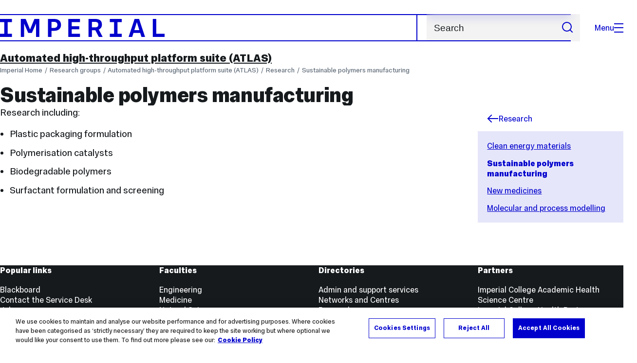

--- FILE ---
content_type: text/html; charset=UTF-8
request_url: https://www.imperial.ac.uk/automated-high-throughput-platform-suite/research/sustainable-polymers-manufacturing/
body_size: 7215
content:
<!DOCTYPE html>
<html class="no-js" lang="en-GB">

<head>
    <title>Sustainable polymers manufacturing | Research groups | Imperial College London</title>

    <meta charset="utf-8" />
    <meta http-equiv="X-UA-Compatible" content="IE=edge" />
    <!-- OneTrust Cookies Consent Notice start for imperial.ac.uk -->
<script type="text/javascript" src="https://cdn-ukwest.onetrust.com/consent/6d9efb9d-b605-406f-b8b3-c9644859d064/OtAutoBlock.js" ></script><script src="https://cdn-ukwest.onetrust.com/scripttemplates/otSDKStub.js"  type="text/javascript" charset="UTF-8" data-domain-script="6d9efb9d-b605-406f-b8b3-c9644859d064" ></script>
<script type="text/javascript">function OptanonWrapper() { }</script>
<!-- OneTrust Cookies Consent Notice end for imperial.ac.uk -->
  	<link rel="preconnect" href="https://pxl01-imperialacuk.terminalfour.net">
    <link rel="dns-prefetch" href="https://pxl01-imperialacuk.terminalfour.net">

    <script type="application/ld+json">{"@context": "https://schema.org", "@type": "BreadcrumbList", "itemListElement": [{"@type": "ListItem","position": 1,"name": "Home","item": "https://www.imperial.ac.uk/"},{"@type": "ListItem","position": 2,"name": "Research groups","item": "https://www.imperial.ac.uk/a-z-research/"},{"@type": "ListItem","position": 3,"name": "Automated high-throughput platform suite (ATLAS)","item": "https://www.imperial.ac.uk/a-z-research/automated-high-throughput-platform-suite/"},{"@type": "ListItem","position": 4,"name": "Research","item": "https://www.imperial.ac.uk/a-z-research/automated-high-throughput-platform-suite/research/"},{"@type": "ListItem","position": 5,"name": "Sustainable polymers manufacturing","item": "https://www.imperial.ac.uk/a-z-research/automated-high-throughput-platform-suite/research/sustainable-polymers-manufacturing/"}]}</script>
    <!-- Search metadata tags -->
<meta name="SectionType" content="website">
<!-- twitter metadata tags -->
<meta name="twitter:dnt" content="on">
<meta name="twitter:card" content="summary">
<meta name="twitter:site" content="@imperialcollege">
<meta name="twitter:title" content="Sustainable polymers manufacturing">
<meta name="twitter:description" content="Research including:">
<meta name="twitter:image" content="https://www.imperial.ac.uk/T4Assets/favicon-196x196.png">
<meta name="fb:app_id" content="674884772674087">
<meta property="og:title" content="Sustainable polymers manufacturing" />
<meta property="og:type" content="website" />
<meta property="og:image" content="https://www.imperial.ac.uk/T4Assets/favicon-196x196.png" />
<meta property="og:image:type" content="image/png" />
<meta property="og:image:secure_url" content="https://www.imperial.ac.uk/T4Assets/favicon-196x196.png" />
<meta property="og:image:width" content="200" /><meta property="og:image:height" content="200" /><meta property="og:url" content="https://www.imperial.ac.uk/a-z-research/automated-high-throughput-platform-suite/research/sustainable-polymers-manufacturing/" />
<meta property="og:description" content="Research including:" />
<meta property="og:locale" content="en_GB" />
<meta property="og:site_name" content="Imperial College London" />

    

    <meta name="keywords" content="">

    <meta name="viewport" content="width=device-width, initial-scale=1.0" />

    <!-- assets */ -->
<link rel="preload" href="/assets/website/fonts/icons/fonts/imperial-icons.woff?vrmf2d" as="font" type="font/woff" crossorigin>
<link rel="preload" href="/assets/website/fonts/imperial-sans/ImperialText-VF.woff2" as="font" type="font/woff2" crossorigin>
<link href="/assets/website/stylesheets/css/screen.2.2.1.css" media="all" rel="stylesheet" type="text/css" />
<link href="/assets/website/stylesheets/css/print.2.2.1.css" media="print" rel="stylesheet" type="text/css" />

<link rel="icon" type="image/svg+xml" href="/assets/website/images/favicon/favicon.svg">
<link rel="alternate icon" href="/assets/website/images/favicon/favicon.ico">
<link rel="icon" href="/assets/website/images/favicon/favicon-32.png" sizes="32x32">
<link rel="icon" href="/assets/website/images/favicon/favicon-57.png" sizes="57x57">
<link rel="icon" href="/assets/website/images/favicon/favicon-76.png" sizes="76x76">
<link rel="icon" href="/assets/website/images/favicon/favicon-96.png" sizes="96x96">
<link rel="icon" href="/assets/website/images/favicon/favicon-128.png" sizes="128x128">
<link rel="icon" href="/assets/website/images/favicon/favicon-192.png" sizes="192x192">
<link rel="icon" href="/assets/website/images/favicon/favicon-228.png" sizes="228x228">
<link rel="shortcut icon" href="/assets/website/images/favicon/favicon-196.png" sizes="196x196">
<link rel="apple-touch-icon" href="/assets/website/images/favicon/favicon-120.png" sizes="120x120">
<link rel="apple-touch-icon" href="/assets/website/images/favicon/favicon-152.png" sizes="152x152">
<link rel="apple-touch-icon" href="/assets/website/images/favicon/favicon-180.png" sizes="180x180">
<meta name="msapplication-TileColor" content="#C8D8E4">
<meta name="msapplication-TileImage" content="/assets/website/images/favicon/favicon-144.png">
<meta name="msapplication-config" content="/assets/website/images/favicon/browserconfig.xml" />

<script src="/assets/website/js/lib/jquery3.min.js" id="jquery3"></script>

<script defer src="/assets/website/js/build/application.2.2.1.min.js" type="text/javascript"></script>

<script defer src="//cdnjs.cloudflare.com/ajax/libs/gsap/3.10.4/gsap.min.js"></script>  <!-- gsap.min.js -->
     
    <link rel="canonical" href="https://www.imperial.ac.uk/a-z-research/automated-high-throughput-platform-suite/research/sustainable-polymers-manufacturing/" />
    
		 
		
    
      <meta name="SearchLanding" content="false">
      <meta name="LastModified" content="2023-02-17T16:48:07Z" />
</head>

<body class="page-layout-standard theme-5">
    <noscript><iframe src="https://www.googletagmanager.com/ns.html?id=GTM-NDH95W87" height="0" width="0" style="display:none;visibility:hidden"></iframe></noscript><script>(function(w,d,s,l,i){w[l]=w[l]||[];w[l].push({'gtm.start': new Date().getTime(),event:'gtm.js'});var f=d.getElementsByTagName(s)[0], 
j=d.createElement(s),dl=l!='dataLayer'?'&l='+l:'';j.async=true;j.src= 'https://www.googletagmanager.com/gtm.js?id='+i+dl;f.parentNode.insertBefore(j,f); })(window,document,'script','dataLayer','GTM-NDH95W87');</script>
    <a class="skip-to" id="skip-to-content" href="#content">Skip to main content</a>
<a class="skip-to" id="link-to-accessibility" href="/about-the-site/accessibility/">View accessibility support page</a>     
    
    <header class="header">
        <div class="header__inner">
            <a class="header__logo" href="/" aria-label="Homepage">
    <svg width="727" height="80" viewBox="0 0 727 80" fill="none" xmlns="http://www.w3.org/2000/svg">
        <path d="M301.453 0V80H353.346V66H316.622V46H350.152V32.4H316.622V14H353.346V0H301.453Z" fill="currentcolor" />
        <path d="M238.397 12.9177H227.22V39.8776H238.397C247.142 39.8776 253.566 35.6376 253.566 26.3953C253.566 16.8 247.142 12.9177 238.397 12.9177ZM239.196 52.8H227.22V80H212.052V0H239.196C256.219 0 269.533 7.72706 269.533 26.4C269.533 44.8 256.121 52.8 239.196 52.8Z" fill="currentcolor" />
        <path d="M485.079 0V14H503.84V66H485.079V80H537.77V66H519.009V14H537.77V0H485.079Z" fill="currentcolor" />
        <path d="M434.191 24.8C434.191 34.4377 428.602 37.4777 419.022 37.4777H406.248V12.9177H419.022C429.419 12.9224 434.191 16.8 434.191 24.8ZM450.158 24.8C450.158 6.12706 437.384 0 420.619 0H391.08V80H406.248V50.4H419.022C419.722 50.4 420.417 50.3859 421.107 50.3624L436.562 80H453.37L436.224 47.1906C444.565 43.4777 450.158 36.3435 450.158 24.8Z" fill="currentcolor" />
        <path d="M604.324 14.1929L615.238 49.4777H593.406L604.324 14.1929ZM594.345 0L567.999 80H583.966L589.409 62.4H619.235L624.678 80H640.645L614.299 0H594.345Z" fill="currentcolor" />
        <path d="M674.889 0V80H726.914V66H690.058V0H674.889Z" fill="currentcolor" />
        <path d="M151.908 0L132.747 47.04L113.587 0H92.0312V80H106.402V20.1882L124.764 62.4H140.731L159.093 20.1882V80H173.463V0H151.908Z" fill="currentcolor" />
        <path d="M0 0V14H18.7613V66H0V80H52.6912V66H33.93V14H52.6912V0H0Z" fill="currentcolor" />
    </svg>
</a>     

            <div class="header__buttons">
                <search class="header__search">
                   <form action="/search/">
                      <label class="sr-only" for="search">Search</label>
                     <input placeholder="Search" type="search" id="search" name="searchStudioQuery" />
                      <button type="submit" value="Search" aria-label="Submit search">
                          <svg role="img" aria-hidden="true" focusable="false" class="icon icon--m">
                              <use xlink:href="/assets/website/images/svg/icons.svg#search"></use>
                          </svg>
                      </button>
                  </form>
                </search>

                <button class="header__search-toggle toggler" data-targets=".header__search--mobile">
                    Search
                    <svg role="img" aria-hidden="true" focusable="false" class="icon icon--m">
                        <use xlink:href="/assets/website/images/svg/icons.svg#search"></use>
                    </svg>
                </button>
                <button class="header__nav-open" aria-label="Open navigation overlay">Menu<span></span></button>
            </div>


            <nav class="header__nav-fallback">
                <ul class="cluster cluster--pad-m">
                    <li><a href="/study/">Study</a></li><li><a href="/research-and-innovation/">Research</a></li><li><a href="/faculties-and-departments/">Faculties</a></li><li><a href="https://www.imperial.ac.uk/news/">News</a></li><li><a href="/whats-on/">Events</a></li><li><a href="/about/">About</a></li><li><a href="/get-involved/">Get involved</a></li><li><a href="/giving/">Giving</a></li><li><a href="https://shopimperial.org/">Shop Imperial</a></li>
                    <li><a href="/search">Search</a></li>
                </ul>
            </nav>

            <search class="header__search header__search--mobile">
              <form action="/search/">
                      <label class="sr-only" for="search">Search</label>
                      <input placeholder="Search" type="search" id="search" name="searchStudioQuery" />
                      <button type="submit" value="Search" aria-label="Submit search">
                          <svg role="img" aria-hidden="true" focusable="false" class="icon icon--m">
                              <use xlink:href="/assets/website/images/svg/icons.svg#search"></use>
                          </svg>
                      </button>
                  </form>
            </search>
        </div>

        <div id="#overlay" role="dialog" aria-modal="true" aria-labelledby="overlay-title" class="hidden">
            <h2 class="sr-only" id="overlay-title">Website navigation</h2>
            <div class="container">
                <div class="header__drawer">
                    <button class="header__nav-close" aria-label="Close navigation overlay">Close<span></span></button>
                    <a class="header__drawer__logo" href="/" aria-label="Homepage">
    <svg width="727" height="80" viewBox="0 0 727 80" fill="none" xmlns="http://www.w3.org/2000/svg">
    <path d="M301.453 0V80H353.346V66H316.622V46H350.152V32.4H316.622V14H353.346V0H301.453Z" fill="currentcolor"/>
    <path d="M238.397 12.9177H227.22V39.8776H238.397C247.142 39.8776 253.566 35.6376 253.566 26.3953C253.566 16.8 247.142 12.9177 238.397 12.9177ZM239.196 52.8H227.22V80H212.052V0H239.196C256.219 0 269.533 7.72706 269.533 26.4C269.533 44.8 256.121 52.8 239.196 52.8Z" fill="currentcolor"/>
    <path d="M485.079 0V14H503.84V66H485.079V80H537.77V66H519.009V14H537.77V0H485.079Z" fill="currentcolor"/>
    <path d="M434.191 24.8C434.191 34.4377 428.602 37.4777 419.022 37.4777H406.248V12.9177H419.022C429.419 12.9224 434.191 16.8 434.191 24.8ZM450.158 24.8C450.158 6.12706 437.384 0 420.619 0H391.08V80H406.248V50.4H419.022C419.722 50.4 420.417 50.3859 421.107 50.3624L436.562 80H453.37L436.224 47.1906C444.565 43.4777 450.158 36.3435 450.158 24.8Z" fill="currentcolor"/>
    <path d="M604.324 14.1929L615.238 49.4777H593.406L604.324 14.1929ZM594.345 0L567.999 80H583.966L589.409 62.4H619.235L624.678 80H640.645L614.299 0H594.345Z" fill="currentcolor"/>
    <path d="M674.889 0V80H726.914V66H690.058V0H674.889Z" fill="currentcolor"/>
    <path d="M151.908 0L132.747 47.04L113.587 0H92.0312V80H106.402V20.1882L124.764 62.4H140.731L159.093 20.1882V80H173.463V0H151.908Z" fill="currentcolor"/>
    <path d="M0 0V14H18.7613V66H0V80H52.6912V66H33.93V14H52.6912V0H0Z" fill="currentcolor"/>
</svg>
</a>     
                    <div class="header__pane-switchers">
                        <button class="header__pane-switcher" data-tab-id="site-nav">Key links</button>
                        <button class="header__pane-switcher" data-tab-id="section-nav">This section</button>
                    </div>
                    <div class="header__pane header__pane--global" id="site-nav">
                        <a class="header__skip-link" href="#section-nav">Skip to section navigation</a>
                        <nav class="header__nav header__nav--global" aria-labelledby="global-nav-title">
                            <h3 class="sr-only" id="global-nav-title">Global site navigation</h3>
                            <ul>
                                <li>
    <a href="/study/">Study</a>
    <ul>
<li><a href="/study/courses/">Course search</a></li>
<li><a href="/study/apply/">Apply</a></li>
<li><a href="/study/fees-and-funding/">Fees and funding</a></li>
<li><a href="/study/student-life/">Student life</a></li>
<li><a href="/study/visit/">Visit</a></li>
<li><a href="/study/help-centre/">Help centre</a></li>
<li><a href="/study/request-info/">Request info</a></li>
<li><a href="/study/international-students/">International students</a></li>
<li><a href="https://www.imperial.ac.uk/business-school/executive-education/">Executive education</a></li>
<li></li>
<li><a href="/study/visit/summer-schools/">Summer schools</a></li>
</ul>
</li><li>
    <a href="/research-and-innovation/">Research</a>
    
</li><li>
    <a href="/faculties-and-departments/">Faculties</a>
    <ul>
<li><a href="/engineering/">Faculty of Engineering</a></li>
<li><a href="/medicine/">Faculty of Medicine</a></li>
<li><a href="/natural-sciences/">Faculty of Natural Sciences</a></li>
<li><a href="https://www.imperial.ac.uk/business-school/">Imperial Business School</a></li>
<li><a href="/admin-services/">Administrative and support services</a></li>
</ul>
</li><li>
    <a href="https://www.imperial.ac.uk/news/">News</a>
    <ul>
<li><a href="https://www.imperial.ac.uk/news/">News</a></li>
<li><a href="/be-inspired/stories/">Imperial Stories</a></li>
<li><a href="/be-inspired/magazine/">Imperial Magazine</a></li>
</ul>
</li><li>
    <a href="/whats-on/">Events</a>
    <ul>
<li><a href="/whats-on/">What's on</a></li>
<li><a href="/be-inspired/festival/">Great Exhibition Road Festival</a></li>
<li><a href="/be-inspired/lates/">Imperial Lates</a></li>
<li><a href="/students/graduation/">Graduation</a></li>
</ul>
</li><li>
    <a href="/about/">About</a>
    <ul>
<li><a href="/about/leadership-and-strategy/president/">President</a></li>
<li><a href="/about/leadership-and-strategy/provost/">Provost and Deputy President</a></li>
<li><a href="/admin-services/governance/university-governance-structure/governance-structure/council/">Council</a></li>
<li><a href="/about/leadership-and-strategy/strategy/">Imperial Strategy</a></li>
<li><a href="/about/global/">Imperial Global</a></li>
<li><a href="/about/sustainability/">Sustainable Imperial</a></li>
<li><a href="/about/school-of-convergence-science/">School of Convergence Science</a></li>
<li><a href="/about/governance/">Governance</a></li>
<li><a href="/visit/campuses/">Campuses</a></li>
<li><a href="https://profiles.imperial.ac.uk/">Our academics</a></li>
<li><a href="/jobs/">Jobs at Imperial</a></li>
</ul>
</li><li>
    <a href="/get-involved/">Get involved</a>
    <ul>
<li><a href="/giving/">Giving</a></li>
<li><a href="/be-inspired/schools-outreach/">Schools outreach</a></li>
<li><a href="/be-inspired/global-summer-school/">Imperial Global Summer School</a></li>
<li><a href="/be-inspired/societal-engagement/">Societal engagement</a></li>
<li><a href="/be-inspired/volunteering/">Volunteering and outreach</a></li>
<li><a href="/get-involved/women-at-imperial/">Women at Imperial</a></li>
</ul>
</li><li>
    <a href="/giving/">Giving</a>
    
</li><li>
    <a href="https://shopimperial.org/">Shop Imperial</a>
    
</li>
                            </ul>
                        </nav>
                        <nav aria-labelledby="user-nav-title" role="navigation">
    <h3 class="sr-only" id="user-nav-title">User links navigation</h3>
    <ul class="header__user-links">
        <li><a href="/staff/">For staff</a></li>
        <li><a href="/students/">Current students</a></li>
        <li><a href="/for-business/">Imperial for business</a></li>
        <li><a href="/be-inspired/schools-outreach/">For schools</a></li>
        <li><a href="/alumni/">Alumni</a></li>
    </ul>
</nav>
                    </div>
                    <div class="header__pane header__pane--section" id="section-nav">
                        <nav class="header__nav header__nav--section" aria-labelledby="section-nav-title">
                            <!-- Section ID 300938--><a class="header__nav__breadcrumb" href="/a-z-research/">
<span>Research groups</span>
</a>

                            <h3 class="header__nav__title" id="section-nav-title"><a href="/a-z-research/automated-high-throughput-platform-suite/">Automated high-throughput platform suite (ATLAS)</a><span class="sr-only"> navigation</span></h3>
                            <ul>
                                <li><a href="/a-z-research/automated-high-throughput-platform-suite/about-us/">About us</a>
<ul class="multilevel-linkul-0">
<li><a href="/a-z-research/automated-high-throughput-platform-suite/about-us/internal-leads/">Internal leads</a></li>
<li><a href="/a-z-research/automated-high-throughput-platform-suite/about-us/strategic-advisory-board/">Strategic advisory board</a></li>
<li><a href="/a-z-research/automated-high-throughput-platform-suite/about-us/partners-and-funding/">Partners and funding</a></li>

</ul>

</li><li><a href="/a-z-research/automated-high-throughput-platform-suite/the-atlas-facility/">The ATLAS facility</a>
<ul class="multilevel-linkul-0">
<li><a href="/a-z-research/automated-high-throughput-platform-suite/the-atlas-facility/automated-synthesis-platforms/">Automated synthesis platforms</a></li>
<li><a href="/a-z-research/automated-high-throughput-platform-suite/the-atlas-facility/analytical-instruments/">Analytical instruments</a></li>
<li><a href="/a-z-research/automated-high-throughput-platform-suite/the-atlas-facility/virtual-lab-tour/">Virtual lab tour</a></li>

</ul>

</li><li><span class="currentbranch0"><a href="/a-z-research/automated-high-throughput-platform-suite/research/">Research</a></span>
<ul class="multilevel-linkul-0">
<li><a href="/a-z-research/automated-high-throughput-platform-suite/research/clean-energy-materials/">Clean energy materials</a></li>
<li><span class="currentbranch1"><a href="/a-z-research/automated-high-throughput-platform-suite/research/sustainable-polymers-manufacturing/">Sustainable polymers manufacturing</a></span></li>
<li><a href="/a-z-research/automated-high-throughput-platform-suite/research/new-medicines/">New medicines</a></li>
<li><a href="/a-z-research/automated-high-throughput-platform-suite/research/molecular-and-process-modelling/">Molecular and process modelling</a></li>

</ul>

</li><li><a href="/a-z-research/automated-high-throughput-platform-suite/access-atlas/">Access ATLAS</a></li><li><a href="/a-z-research/automated-high-throughput-platform-suite/news-and-events/">News and events</a></li><li><a href="/a-z-research/automated-high-throughput-platform-suite/contact-us/">Contact us</a></li> <!-- New: 2212 -->
                            </ul>
                        </nav>
                    </div>
                </div>
            </div>
        </div>
    </header>
    <main id="page">
        <div class="show-no-js">
            <div class="container">
                <p class="step-1">In this section</p>
                <nav class="nav-fallback">
                    <ul class="nav-fallback__parent">
                        <li>
                            <a class="lwi" href="/a-z-research/automated-high-throughput-platform-suite/">
                                Automated high-throughput platform suite (ATLAS)
                            </a>
                        </li>
                    </ul>
                    
                </nav>
            </div>
        </div>
        <div class="container content-template" id="content">
            
            <nav class="page-area-heading">
                <a href="/a-z-research/automated-high-throughput-platform-suite/">Automated high-throughput platform suite (ATLAS)</a>
            </nav>
            <div class="page-heading lg-8 sm-12">
                <div class="breadcrumbs">
                    <ul>
                        <li><a href="/">Imperial Home</a></li>
                        <li><a href="/a-z-research/">Research groups</a></li><li><a href="/a-z-research/automated-high-throughput-platform-suite/">Automated high-throughput platform suite (ATLAS)</a></li><li><a href="/a-z-research/automated-high-throughput-platform-suite/research/">Research</a></li><li><a href="/a-z-research/automated-high-throughput-platform-suite/research/sustainable-polymers-manufacturing/">Sustainable polymers manufacturing</a></li>
                    </ul>
                </div>
                <h1>Sustainable polymers manufacturing</h1>
            </div>
            <div class="row row--space-between flow-opposite top" id="">
                <aside class="col lg-3 md-4 sm-12">
                  	<div class="section-sidebar section-sidebar--consistent">
                      <div class="section-sidebar__parent">
<a class="lwi" href="/a-z-research/automated-high-throughput-platform-suite/research/"><svg role="img" aria-hidden="true" focusable="false" class="icon icon--m"><use xlink:href="/assets/website/images/svg/icons.svg#arrow-left"></use></svg>Research</a></div>
<div class="section-sidebar__content" id="section-sidebar-content">
<ul class="section-sidebar__list flow-xs">
<li><a href="/a-z-research/automated-high-throughput-platform-suite/research/clean-energy-materials/">Clean energy materials</a></li><li><span class="currentbranch0"><a href="/a-z-research/automated-high-throughput-platform-suite/research/sustainable-polymers-manufacturing/">Sustainable polymers manufacturing</a></span></li><li><a href="/a-z-research/automated-high-throughput-platform-suite/research/new-medicines/">New medicines</a></li><li><a href="/a-z-research/automated-high-throughput-platform-suite/research/molecular-and-process-modelling/">Molecular and process modelling</a></li></ul>
</div>

                  	</div>
                </aside>
                <div class="col lg-8 sm-12" role="main" id="primary-content">
                  <!-- Search text crawl start -->
                    <div class="module flow-m">
                        
                        
  <div class="row wysiwyg">

<p>Research including:</p>
<ul>
<li>Plastic packaging formulation&nbsp;</li>
<li>Polymerisation catalysts</li>
<li>Biodegradable polymers</li>
<li>Surfactant formulation and screening&nbsp;</li>
</ul>
</div>                    </div>
                    <section class="supplementary-content row">
                        <div class="supplementary-content__sizer col"></div>
                        
                        
                    </section>
										<!-- Search text crawl end -->
                </div>
            </div>
        </div>
    </main>
    <footer class="footer" role="contentinfo">
        
        <section class="footer__main">
    <h2 class="sr-only">Useful Links</h2>
    <div class="container">
        <div class="row row--gap-on-collapse">
            <nav class="col lg-3 sm-12">
                <div class="flow-s">
                    <h3 class="step--1">Popular links</h3>
                    <ul>
<li><a href="/admin-services/ict/self-service/digital-education-services/digital-education-platforms/blackboard/">Blackboard</a></li>
<li><a href="/admin-services/ict/contact-ict-service-desk/">Contact the Service Desk</a></li>
<li><a href="/jobs/">Jobs</a></li>
<li><a href="/admin-services/library/">Library services</a></li>
<li><a href="https://email.imperial.ac.uk" target="_blank" rel="noopener">Outlook email online</a></li>
</ul>
                </div>
            </nav>
            <nav class="col lg-3 sm-12">
                <div class="flow-s">
                    <h3 class="step--1">Faculties</h3>
                    <ul>
<li><a href="/engineering/">Engineering</a></li>
<li><a href="/medicine/">Medicine</a></li>
<li><a href="/natural-sciences/">Natural Sciences</a></li>
<li><a href="https://www.imperial.ac.uk/business-school/" target="_blank" rel="noopener">Imperial Business School</a></li>
</ul>
                </div>
            </nav>
            <nav class="col lg-3 sm-12">
                <div class="flow-s">
                    <h3 class="step--1">Directories</h3>
                    <ul>
<li><a href="/admin-services/">Admin and support services </a></li>
<li><a href="/multidisciplinary-research/">Networks and Centres </a></li>
<li><a href="/a-z-research/">Research groups </a></li>
<li><a href="https://profiles.imperial.ac.uk/" target="_blank" rel="noopener">Search all staff</a></li>
</ul>
                </div>
            </nav>
            <nav class="col lg-3 sm-12">
                <div class="flow-s">
                    <h3 class="step--1">Partners</h3>
                    <ul>
<li><a href="https://ahsc.org.uk/" target="_blank" rel="noopener">Imperial College Academic Health Science Centre </a></li>
<li><a href="https://imperialcollegehealthpartners.com/" target="_blank" rel="noopener">Imperial College Health Partners </a></li>
<li><a href="https://www.imperial.nhs.uk/" target="_blank" rel="noopener">Imperial College Healthcare NHS Trust </a></li>
<li><a href="https://www.imperial-consultants.co.uk/" target="_blank" rel="noopener">Imperial Consultants</a></li>
</ul>
                </div>
            </nav>
        </div>
    </div>
</section>

<section itemscope itemtype="http://schema.org/CollegeOrUniversity">
    <h2 class="sr-only">College Information</h2>
    <div class="container">
        <div class="footer__common">
            <div class="row">
                <div class="col lg-3 sm-12">
                    <div class="footer__contact flow-s">
                        <a href="#" class="footer__brand">
                            <span class="sr-only" itemprop="name">Imperial College London</span>
                            <svg width="727" height="80" viewBox="0 0 727 80" fill="none" xmlns="http://www.w3.org/2000/svg">
                                <path d="M301.453 0V80H353.346V66H316.622V46H350.152V32.4H316.622V14H353.346V0H301.453Z" fill="currentcolor"/>
                                <path d="M238.397 12.9177H227.22V39.8776H238.397C247.142 39.8776 253.566 35.6376 253.566 26.3953C253.566 16.8 247.142 12.9177 238.397 12.9177ZM239.196 52.8H227.22V80H212.052V0H239.196C256.219 0 269.533 7.72706 269.533 26.4C269.533 44.8 256.121 52.8 239.196 52.8Z" fill="currentcolor"/>
                                <path d="M485.079 0V14H503.84V66H485.079V80H537.77V66H519.009V14H537.77V0H485.079Z" fill="currentcolor"/>
                                <path d="M434.191 24.8C434.191 34.4377 428.602 37.4777 419.022 37.4777H406.248V12.9177H419.022C429.419 12.9224 434.191 16.8 434.191 24.8ZM450.158 24.8C450.158 6.12706 437.384 0 420.619 0H391.08V80H406.248V50.4H419.022C419.722 50.4 420.417 50.3859 421.107 50.3624L436.562 80H453.37L436.224 47.1906C444.565 43.4777 450.158 36.3435 450.158 24.8Z" fill="currentcolor"/>
                                <path d="M604.324 14.1929L615.238 49.4777H593.406L604.324 14.1929ZM594.345 0L567.999 80H583.966L589.409 62.4H619.235L624.678 80H640.645L614.299 0H594.345Z" fill="currentcolor"/>
                                <path d="M674.889 0V80H726.914V66H690.058V0H674.889Z" fill="currentcolor"/>
                                <path d="M151.908 0L132.747 47.04L113.587 0H92.0312V80H106.402V20.1882L124.764 62.4H140.731L159.093 20.1882V80H173.463V0H151.908Z" fill="currentcolor"/>
                                <path d="M0 0V14H18.7613V66H0V80H52.6912V66H33.93V14H52.6912V0H0Z" fill="currentcolor"/>
                            </svg>
                        </a>
                        <meta itemprop="url" content="https://www.imperial.ac.uk/">
                        <meta itemprop="image"
                            content="https://www.imperial.ac.uk/ImageCropToolT4/imageTool/uploaded-images/homepage-default-social--tojpeg_1523872141375_x1.jpg">
                        <meta itemprop="logo"
                            content="https://www.imperial.ac.uk/assets/website/images/logo/imperial-600.png">
                        <meta itemprop="sameAs" content="https://en.wikipedia.org/wiki/Imperial_College_London">
                        <div class="address">
                            <h3 class="sr-only">Address</h3>
                            <p itemscope itemtype="http://schema.org/PostalAddress" itemprop="address">
                                <span itemprop="name">Imperial College London</span><br />
                                <span itemprop="streetAddress">South Kensington Campus</span><br />
                                <span itemprop="addressLocality">London</span>
                                <span itemprop="postalCode">SW7 2AZ</span>,&nbsp;<span itemprop="addressCountry">UK</span><br />
                                <span itemprop="telephone">tel: +44 (0)20 7589 5111</span>
                            </p>
                        </div>
                    </div>
                </div>
                <div class="col lg-9 sm-12">
                    <div class="footer__info flow-s" id="footer-info">
                        <div class="footer__social cluster cluster--pad-m">
                            <a href="https://www.facebook.com/imperialcollegelondon" target="_blank"
                                itemprop="sameAs">
                                <span class="sr-only">Facebook</span>
                                <svg role="img" aria-hidden="true" focusable="false" class="icon icon--m">
                                    <use xlink:href="/assets/website/images/svg/icons.svg#facebook"></use>
                                </svg>
                            </a>
                            <a href="https://twitter.com/imperialcollege" target="_blank" itemprop="sameAs">
                                <span class="sr-only">X, formerly known as Twitter</span>
                                <svg role="img" aria-hidden="true" focusable="false" class="icon icon--m">
                                    <use xlink:href="/assets/website/images/svg/icons.svg#twitter"></use>
                                </svg>
                            </a>
                            <a href="https://www.youtube.com/user/imperialcollegevideo" target="_blank" itemprop="sameAs">
                                <span class="sr-only">YouTube</span>
                                <svg role="img" aria-hidden="true" focusable="false" class="icon icon--m">
                                    <use xlink:href="/assets/website/images/svg/icons.svg#youtube"></use>
                                </svg>
                            </a>
                            <a href="https://www.linkedin.com/edu/imperial-college-london-12598" target="_blank" itemprop="sameAs">
                                <span class="sr-only">LinkedIn</span>
                                <svg role="img" aria-hidden="true" focusable="false" class="icon icon--m">
                                    <use xlink:href="/assets/website/images/svg/icons.svg#linkedin"></use>
                                </svg>
                            </a>
                            <a href="https://instagram.com/imperialcollege" target="_blank" itemprop="sameAs">
                                <span class="sr-only">Instagram</span>
                                <svg role="img" aria-hidden="true" focusable="false" class="icon icon--m">
                                    <use xlink:href="/assets/website/images/svg/icons.svg#instagram"></use>
                                </svg>
                            </a>
                            <a href="https://www.tiktok.com/@imperialcollege" target="_blank" itemprop="sameAs">
                                <span class="sr-only">TikTok</span>
                                <svg role="img" aria-hidden="true" focusable="false" class="icon icon--m">
                                    <use xlink:href="/assets/website/images/svg/icons.svg#tiktok"></use>
                                </svg>
                            </a>
                          	<a href="https://bsky.app/profile/imperialcollegeldn.bsky.social" target="_blank" itemprop="sameAs">
                                <span class="sr-only">TikTok</span>
                                <svg role="img" aria-hidden="true" focusable="false" class="icon icon--m">
                                    <use xlink:href="/assets/website/images/svg/icons.svg#bluesky-outline"></use>
                                </svg>
                            </a>
                        </div>
                        <nav>
                            <h3 class="sr-only">Site Information</h3>
                            <ul class="footer__meta">
                                <li><a href="/sitemap/">Sitemap</a></li>
                                <li><a href="/about-the-site/accessibility/">Accessibility</a></li>
                                <li><a href="/admin-services/finance/purchasing/related-policy-statements/modern-slavery/">Modern slavery statement</a></li>
                                <li><a href="/about-the-site/privacy/">Privacy notice</a></li>
                                <li><a href="/about-the-site/use-of-cookies/">Use of cookies</a></li>
                                <li><a href="/about-the-site/incorrect-content/">Report incorrect content</a></li>
            <li class="hide-sm"><a class="t4Edit-page" href="https://t4-cms.imperial.ac.uk/terminalfour/page/section#edit/301017/contents">Log in</a></li>
                                    </ul>
                        </nav>
                        <p class="footer__copyright">&copy; 2026 Imperial College London</p>
                    </div>
                </div>
            </div>
        </div>
    </div>
</section>
    </footer>
    <!-- navigation object : Shared Content --><!-- end Shared -->
		
</body>

</html>